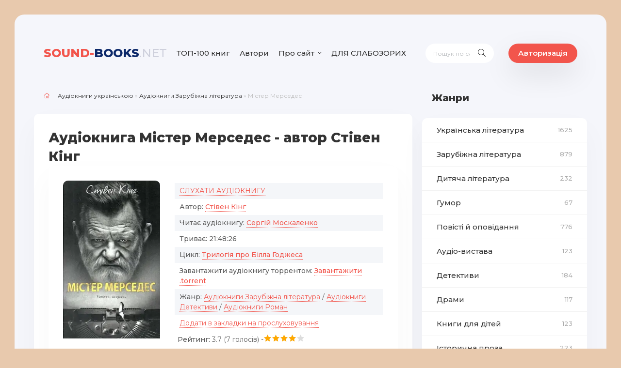

--- FILE ---
content_type: text/html; charset=utf-8
request_url: https://sound-books.net/zarubizhna-literatura/1762-mister-mersedes.html
body_size: 15925
content:
<!DOCTYPE html>
<html lang="ua">
<head>
    <title>Аудіокнига Містер Мерседес - Стівен Кінг 🎶слухати онлайн українською</title>
<meta charset="utf-8">
<meta name="description" content="Слухати або скачати аудіокнигу🎶 - Містер Мерседес безкоштовно і без реєстрації. Автор: Стівен Кінг. Читає: Сергій Москаленко. Триває: 21:48:26. Аудіокниги Українською від Sound-Books.">
<meta name="keywords" content="Нерозгадані, листа, високі, занадто, Ставки, роботи, повернувся, початок, тільки, наступного, жертв, більше, обіцяє, вбивці, таємничого, самого, отримав, злочинні, зловити, спогади">
<meta name="generator" content="DataLife Engine (https://dle-news.ru)">
<meta name="robots" content="index,follow">
<meta name="news_keywords" content="Стівен Кінг, Сергій Москаленко">
<link rel="canonical" href="https://sound-books.net/zarubizhna-literatura/1762-mister-mersedes.html">
<link rel="alternate" type="application/rss+xml" title="Аудіокниги Українською онлайн від Sound-Books.net RSS" href="https://sound-books.net/rss.xml">
<link rel="preconnect" href="https://sound-books.net/" fetchpriority="high">
<meta property="twitter:title" content="Аудіокнига Містер Мерседес - Стівен Кінг 🎶слухати онлайн українською">
<meta property="twitter:url" content="https://sound-books.net/zarubizhna-literatura/1762-mister-mersedes.html">
<meta property="twitter:card" content="summary_large_image">
<meta property="twitter:image" content="https://sound-books.net/uploads/posts/2022-09/1658040250_mersedes.webp">
<meta property="twitter:description" content="Нерозгадані злочинні спогади переслідують колишнього поліцейського Білла Гочеса. Він мав зловити злочинця, який навмисно вбив і покалічив десятки людей на викраденому «Мерседесі», але... Одного разу Білл отримав листа від того самого таємничого вбивці. Він обіцяє більше жертв наступного разу! Це">
<meta property="og:type" content="article">
<meta property="og:site_name" content="Аудіокниги Українською онлайн від Sound-Books.net">
<meta property="og:title" content="Аудіокнига Містер Мерседес - Стівен Кінг 🎶слухати онлайн українською">
<meta property="og:url" content="https://sound-books.net/zarubizhna-literatura/1762-mister-mersedes.html">
<meta property="og:image" content="https://sound-books.net/uploads/posts/2022-09/1658040250_mersedes.webp">
<meta property="og:description" content="Нерозгадані злочинні спогади переслідують колишнього поліцейського Білла Гочеса. Він мав зловити злочинця, який навмисно вбив і покалічив десятки людей на викраденому «Мерседесі», але... Одного разу Білл отримав листа від того самого таємничого вбивці. Він обіцяє більше жертв наступного разу! Це">

<!-- Google tag (gtag.js) -->
<script async src="https://www.googletagmanager.com/gtag/js?id=G-XQXLYJC4KW"></script>
<script>
  window.dataLayer = window.dataLayer || [];
  function gtag(){dataLayer.push(arguments);}
  gtag('js', new Date());

  gtag('config', 'G-XQXLYJC4KW');
</script>

 
	<meta name="viewport" content="width=device-width, initial-scale=1.0" />

<link  rel="icon" type="image/x-icon" href="/templates/news/images/favicon.png" />
<link  rel="shortcut icon" type="image/x-icon" href="/templates/news/images/favicon.png" />
	
    <link rel="stylesheet" type="text/css" href="/engine/classes/min/index.php?f=/templates/news/css/engine.css,/templates/news/css/styles.css" />
	<meta name="theme-color" content="#111">
	<link href="https://fonts.googleapis.com/css?family=Montserrat:400,500,600,800&display=swap&subset=cyrillic" rel="stylesheet">  
  
    
    </head>
  <body>

	<div class="wrap">
		<div class="wrap-main wrap-center">
			<header class="header fx-row fx-middle">
				<a href="/" class="logo nowrap"><span>Sound-</span>Books<span class="logo-domain">.net</span></a>
				<ul class="header-menu fx-row fx-start to-mob">
                    <li><a href="/top-100-audioknyg-nashogu-saitu.html">ТОП-100 книг</a></li>
                    <li><a href="/avtory.html">Автори</a></li>
                    <li class="submenu">
						<a href="#">Про сайт</a>
						<ul class="hidden-menu clearfix anim">
							<li><a href="/pro-proekt.html">Про нас</a></li>
							<li><a href="/?do=feedback">Написати нам</a></li>
                    <li><a href="/polityka-konfindeciinosti.html">Політика конфіндеційності</a></li>
						</ul>
					</li>
                    <li><a href="/index.php?action_skin_change=yes&skin_name=special" rel="nofollow">ДЛЯ СЛАБОЗОРИХ</a></li>

				</ul>
				<div class="search-wrap fx-1">
					<form id="quicksearch" method="post">
						<input type="hidden" name="do" value="search" />
						<input type="hidden" name="subaction" value="search" />
						<div class="search-box">
							<input id="story" name="story" placeholder="Пошук по сайту..." type="text" />
							<button type="submit" class="search-btn"><span class="fal fa-search"></span></button>
						</div>
					</form>
				</div>

				<div class="header-btn btn js-login">Авторизація</div>
				
				<div class="btn-menu hidden"><span class="fal fa-bars"></span></div>

			</header>
            
<!--              
                    <style>        @media screen and (min-width: 600px) {
      .reklama {display:none;margin-bottom:10px;margin-top:10px;}
      }    
            
            @media screen and (max-width: 600px) {
      .reklama1 {display:none;margin-bottom:10px;margin-top:10px;}
      }    
                       
            </style>  
 -->             
			<div class="cols fx-row">
				<main class="main fx-1">
					
					
					
					
                    
                    
                    
                    
                    <div class="speedbar nowrap"><span class="fal fa-home"></span><a href="https://sound-books.net/">Аудіокниги українською</a> » <a href="https://sound-books.net/zarubizhna-literatura/">Аудіокниги Зарубіжна література</a> » Містер Мерседес</div>
<!--                     
                    
              <center><a target="_blank" class="reklama1" href="https://donatello.to/soundbooks/" rel="nofollow"><img src="/uploads/public_files/2022-12/1671187862_donat1.webp"/></a>
                            </center>
                
                <center> <a target="_blank" class="reklama" href="https://donatello.to/soundbooks/" rel="nofollow"><img src="/uploads/public_files/2022-12/donat2.webp"/></a>
                </center>

 -->
					<script type="application/ld+json">
        {
        "@context": "http://schema.org",
        "@type": "WebPage",
        "breadcrumb": "Головна - Аудіокниги Зарубіжна література / Аудіокниги Детективи / Аудіокниги Роман - Стівен Кінг - Містер Мерседес",
        "mainEntity":{
        "@type": "Book",
        "author": "Стівен Кінг",
        "bookFormat": "http://schema.org/EBook",
        "datePublished": "15-09-2022, 10:33",
        "image": "https://sound-books.net/uploads/posts/2022-09/1658040250_mersedes.webp",
        "name": "Містер Мерседес",
        "description": "Нерозгадані злочинні спогади переслідують колишнього поліцейського Білла Гочеса. Він мав зловити злочинця, який навмисно вбив і покалічив десятки людей на викраденому «Мерседесі», але... Одного разу Білл отримав листа від того самого таємничого вбивці. Він обіцяє більше жертв наступного разу! Це тільки початок... Білл повернувся до роботи. Ставки занадто високі в цій смертельній грі..."                               
        }
        }
    </script>
<script type="application/ld+json">
        {
        "@context": "http://schema.org",        
        "@type": "Book",
        "author": "Стівен Кінг",
        "bookFormat": "http://schema.org/EBook",
        "datePublished": "15-09-2022, 10:33",
        "image": "https://sound-books.net/uploads/posts/2022-09/1658040250_mersedes.webp",
        "name": "Містер Мерседес",
        "description": "Нерозгадані злочинні спогади переслідують колишнього поліцейського Білла Гочеса. Він мав зловити злочинця, який навмисно вбив і покалічив десятки людей на викраденому «Мерседесі», але... Одного разу Білл отримав листа від того самого таємничого вбивці. Він обіцяє більше жертв наступного разу! Це тільки початок... Білл повернувся до роботи. Ставки занадто високі в цій смертельній грі..."
        }
    </script>

<div itemscope itemtype="http://schema.org/Product">

<article class="article">

	<div class="fmain sect-bg">

		<div class="fheader ignore-select">
			<h1 style="margin-bottom: 0px!important;">Аудіокнига Містер Мерседес - автор Стівен Кінг</h1>
			
            <div class="short-item" style="margin: 0px!important;">
	<div class="short-cols fx-row">
		<div class="short-img img-fit">
            
              
            
            <img src="/uploads/posts/2022-09/1658040250_mersedes.webp" alt="Містер Мерседес">
          
        
        </div>
    
		<div class="short-desc fx-1">
			<div class="short-text">
                
      <style>       
.ak-list {margin: 5px 0 6px 0;}
.ak-list li:nth-child(2n+1) {background-color: #f4f6f9;}
.ak-list li {line-height: 1.5; padding: 6px 10px 6px 10px; position: relative;}
.ak-list li > span:first-child {color: #939393; position: absolute; left: 35px; top: 6px; display: inline-block;}
.ak-list a {color: #f2554c; border-bottom: 1px dotted #f2554c;}
.ak-list a:hover {border-bottom-color: transparent;}
                </style>
                
              
<ul class="ak-list">
    
    <li>    <a href="#sluhay">СЛУХАТИ АУДІОКНИГУ</a>
			</li>
     <li><b>Автор:</b> <strong title="Переглянути всі книги цього автора"><a href="https://sound-books.net/xfsearch/avtor/%D1%81%D1%82%D1%96%D0%B2%D0%B5%D0%BD%20%D0%BA%D1%96%D0%BD%D0%B3/">Стівен Кінг</a></strong></li>
<li><b>Читає аудіокнигу:</b> <strong title="Переглянути всі книги цього читача"><a href="https://sound-books.net/xfsearch/chitaet/%D1%81%D0%B5%D1%80%D0%B3%D1%96%D0%B9%20%D0%BC%D0%BE%D1%81%D0%BA%D0%B0%D0%BB%D0%B5%D0%BD%D0%BA%D0%BE/">Сергій Москаленко</a></strong></li>
<li><b>Триває:</b> <strong>21:48:26</strong></li>
<li><b>Цикл:</b> <strong title="Переглянути всі книги цього циклу"><a href="https://sound-books.net/xfsearch/cikl/%D1%82%D1%80%D0%B8%D0%BB%D0%BE%D0%B3%D1%96%D1%8F%20%D0%BF%D1%80%D0%BE%20%D0%B1%D1%96%D0%BB%D0%BB%D0%B0%20%D0%B3%D0%BE%D0%B4%D0%B6%D0%B5%D1%81%D0%B0/">Трилогія про Білла Годжеса</a></strong></li>
<li><b>Завантажити аудіокнигу торрентом:</b> <strong title="Завантажити торрент аудіокниги Містер Мерседес"><a href="https://archive.org/download/1_20230109_20230109_1815/1_20230109_20230109_1815_archive.torrent">Завантажити .torrent</a></strong></li>    
<li><b>Жанр:</b> <a href="https://sound-books.net/zarubizhna-literatura/">Аудіокниги Зарубіжна література</a> / <a href="https://sound-books.net/detektyvy/">Аудіокниги Детективи</a> / <a href="https://sound-books.net/roman/">Аудіокниги Роман</a></li>

   <li>    <a href="#" class="js-login">Додати в закладки на прослуховування</a>
			</li>
    
                    </ul>
<ul style="padding: 0px 6px 0px 6px;padding-bottom:20px;">   
      <li>   
     <div style="float:left;"><b>Рейтинг:</b>  3.7 (<span data-vote-num-id="1762">7</span> голосів) -   </div> 
           <div style="float:left;"><div data-ratig-layer-id='1762'>
	<div class="rating">
		<ul class="unit-rating">
		<li class="current-rating" style="width:80%;">80</li>
		<li><a href="#" title="Погано" class="r1-unit" onclick="doRate('1', '1762'); return false;">1</a></li>
		<li><a href="#" title="Задовільно" class="r2-unit" onclick="doRate('2', '1762'); return false;">2</a></li>
		<li><a href="#" title="Середньо" class="r3-unit" onclick="doRate('3', '1762'); return false;">3</a></li>
		<li><a href="#" title="Добре" class="r4-unit" onclick="doRate('4', '1762'); return false;">4</a></li>
		<li><a href="#" title="Відмінно" class="r5-unit" onclick="doRate('5', '1762'); return false;">5</a></li>
		</ul>
	</div>
</div></div> 
     </li>    
      
</ul>  
                
            
               
    <ul class="social-icons">
        <li>Поділитися:</li>        
<li><a class="social-icon-fb" href="https://www.facebook.com/sharer/sharer.php?u=https://sound-books.net/zarubizhna-literatura/1762-mister-mersedes.html" target="_blank" rel="noopener, nofollow"></a></li>
<li><a class="social-icon-telegram" href="https://t.me/share/url?url=https://sound-books.net/zarubizhna-literatura/1762-mister-mersedes.html&text=Містер Мерседес" target="_blank" rel="noopener, nofollow"></a></li>
        </ul>                
                            
            </div>
             
		</div>
	</div>
         
            
         <center>Ви зайшли щоб прослухати <strong>аудіокнигу Містер Мерседес!</strong> від  автора <b>Стівен Кінг</b>, читає її - <b>Сергій Москаленко</b></center>

            
            </div>
    <style>
.addd {
    margin: 20px 0 10px 0;
    background: #aa0f0f;
    border-radius: 10px;
    text-align: center;
    padding: 10px;
    color: #ffffff;
    font-size: 16px;
    font-weight: 600;
    text-decoration:none;
    display: inline-block;
}            
        .addd > a {color:white; text-decoration:none;} 
        .addd a:hover {color:white;text-decoration:none;}
              
            </style>   
            <div class="fdesc full-text video-box clearfix">
         
            <center><a href="https://sound-books.net/yak-zavantazhyty-audioknygu-na-sound-booksnet.html" target="_blank"><div class="addd">Інструкція, як завантажити аудіокнигу</div></a></center>
                
  <style>        @media screen and (min-width: 600px) {
      .reklama {display:none;}
      }    </style>


                
                <h2 id="sluhay">Плеєр для прослуховування аудіокниги Містер Мерседес:</h2>

                            <script src="//sound-books.net/engine/modules/playerjs/playerjs7.js" type="text/javascript"></script>
                <div id="player"></div>
                <script>
   var player = new Playerjs({id:"player", file:"https://sound-books.net/uploads/public_files/2023-01/2512-kyng-styven-myster-mersedes.m3u"});
</script>
             
       <br>
                <center>Сподобалась аудіокнига? Не будь пасивним, прокоментуй і залиш відгук!</center>
<!--                  
                 <center> <a target="_blank" class="reklama" href="https://donatello.to/soundbooks/" rel="nofollow"><img src="/uploads/public_files/2022-12/donat2.webp"/></a>
                </center>
 -->               
                <h2>Опис аудіокниги Містер Мерседес:</h2>
                
                <p>Нерозгадані злочинні спогади переслідують колишнього поліцейського Білла Гочеса. Він мав зловити злочинця, який навмисно вбив і покалічив десятки людей на викраденому «Мерседесі», але... Одного разу Білл отримав листа від того самого таємничого вбивці. Він обіцяє більше жертв наступного разу! Це тільки початок... Білл повернувся до роботи. Ставки занадто високі в цій смертельній грі...</p>
     <br>
                
                
   <center> <div class="ak-meta">
			<div class="ak-compl"></div>
		</div>    
              <center><a href="javascript:AddComplaint('1762', 'news')"><div class="addd">АГОВ! АУДІОКНИГА НЕ ПРАЦЮЄ!</div></a></center>     
                
            
            </div>

		<div class="short-tags nowrap ignore-select"><span class="fal fa-tag"></span><a href="https://sound-books.net/tags/%D1%81%D1%82%D1%96%D0%B2%D0%B5%D0%BD%20%D0%BA%D1%96%D0%BD%D0%B3/">Стівен Кінг</a>, <a href="https://sound-books.net/tags/%D1%81%D0%B5%D1%80%D0%B3%D1%96%D0%B9%20%D0%BC%D0%BE%D1%81%D0%BA%D0%B0%D0%BB%D0%B5%D0%BD%D0%BA%D0%BE/">Сергій Москаленко</a></div>



   
         

	</div>
	
	<!-- END FMAIN -->
	
	<div class="fcomms" id="full-comms">
		<form  method="post" name="dle-comments-form" id="dle-comments-form" ><!--noindex-->
<div class="add-comms sect-bg" id="add-comms">
	
	<div class="ac-inputs fx-row">
		<input type="text" maxlength="35" name="name" id="name" placeholder="Ім'я" />
		<input type="text" maxlength="35" name="mail" id="mail" placeholder="Ваш e-mail" />
	</div>
	
	<div class="ac-textarea"><div class="bb-editor"><textarea name="comments" id="comments" cols="70" rows="10"></textarea></div></div>
			
	
	<div class="ac-protect">
		
		
		<div class="form-item clearfix imp">
			<label>Введіть код з малюнка:</label>
			<div class="form-secur">
				<input type="text" name="sec_code" id="sec_code" placeholder="Впишіть код із зображення" maxlength="45" required /><a onclick="reload(); return false;" title="Натисніть на зображення, щоб оновити код, якщо він нерозбірливий" href="#"><span id="dle-captcha"><img src="/engine/modules/antibot/antibot.php" alt="Натисніть на зображення, щоб оновити код, якщо він нерозбірливий" width="160" height="80"></span></a>
			</div>
		</div>
		
	
	</div>
	
    <br>
	
	<div class="ac-submit">
		<button name="submit" type="submit">Додати відгук</button>
	</div>
	
</div>
<!--/noindex-->
		<input type="hidden" name="subaction" value="addcomment">
		<input type="hidden" name="post_id" id="post_id" value="1762"><input type="hidden" name="user_hash" value="5028beede5bd626f1c097523581c460435ee52c2"></form>
		<form method="post" name="dlemasscomments" id="dlemasscomments"><div id="dle-comments-list">
<div id="comment"></div><ol class="comments-tree-list"><li id="comments-tree-item-160" class="comments-tree-item" ><div id='comment-id-160'>

<div class="comm-item js-comm">
	<div class="comm-avatar img-box img-fit js-avatar"><img src="/templates/news/dleimages/noavatar.png" alt="Pavl"></div>
	<div class="comm-right fx-1">
		<div class="comm-one nowrap">
			<span class="comm-author js-author"><a onclick="ShowProfile('Pavl', 'https://sound-books.net/user/Pavl/', '0'); return false;" href="https://sound-books.net/user/Pavl/">Pavl</a></span>
			
			<span>7 вересня 2023 16:32</span>
		</div>
		<div class="comm-two clearfix full-text">
			<div id='comm-id-160'><p>Книга чудова 9/10.</p>
<p>Озвучена теж прекрасно.</p>
<p>Дякую.</p></div>
		</div>
		<div class="comm-three fx-row fx-middle">
			<div class="comm-three-left">
				
				<a onclick="dle_reply('160', '0', '0'); return false;" href="#">Відповісти</a>
               
			</div>
		</div>
	</div>
</div></div></li><li id="comments-tree-item-256" class="comments-tree-item" ><div id='comment-id-256'>

<div class="comm-item js-comm">
	<div class="comm-avatar img-box img-fit js-avatar"><img src="/templates/news/dleimages/noavatar.png" alt="Тарас"></div>
	<div class="comm-right fx-1">
		<div class="comm-one nowrap">
			<span class="comm-author js-author"><a href="/cdn-cgi/l/email-protection#b1e5d0c3d0c2c8c5f1d6dcd0d8dd9fd2dedc">Тарас</a></span>
			
			<span>7 липня 2025 07:50</span>
		</div>
		<div class="comm-two clearfix full-text">
			<div id='comm-id-256'>Супер приємний голос диктора, чудовий переклад! Сюжет захоплюючий, цікавий. Кожна сцена описана в деталях, і це дає можливість пірнути в атмосферу дійства. Раджу до прослуховування</div>
		</div>
		<div class="comm-three fx-row fx-middle">
			<div class="comm-three-left">
				
				<a onclick="dle_reply('256', '0', '0'); return false;" href="#">Відповісти</a>
               
			</div>
		</div>
	</div>
</div></div></li><li id="comments-tree-item-297" class="comments-tree-item" ><div id='comment-id-297'>

<div class="comm-item js-comm">
	<div class="comm-avatar img-box img-fit js-avatar"><img src="/templates/news/dleimages/noavatar.png" alt="Гість Наталія"></div>
	<div class="comm-right fx-1">
		<div class="comm-one nowrap">
			<span class="comm-author js-author">Гість Наталія</span>
			
			<span>16 жовтня 2025 22:58</span>
		</div>
		<div class="comm-two clearfix full-text">
			<div id='comm-id-297'>Дякую! Суцільне задоволення від читання пана Сергія Москаленка! Довго вибирала, що послухати, знайшла цю книгу (хоч до Кінга не дуже...), почула цей голос і залипла надовго. Кращого читання не знаю! І переклад солов&#039;їною супер! Після прослуховування моя українська значно збагатилася! 😽</div>
		</div>
		<div class="comm-three fx-row fx-middle">
			<div class="comm-three-left">
				
				<a onclick="dle_reply('297', '0', '0'); return false;" href="#">Відповісти</a>
               
			</div>
		</div>
	</div>
</div></div></li></ol>
<div id="dle-ajax-comments"></div>
</div></form>

		<!--dlenavigationcomments-->
	</div>

	<div class="sect sect-popular sect-related ignore-select">
		<div class="sect-header fx-row fx-middle">
			<div class="sect-title fx-1 nowrap"><span class="fal fa-puzzle-piece"></span>Слухайте також:</div>
		</div>
		<div class="sect-content owl-carousel" id="owl-popular">
			<div class="tile-item">
	<a class="tile-img img-fit" href="https://sound-books.net/zarubizhna-literatura/1852-shcho-vpalo-te-propalo.html">
		<div class="tile-desc">
			<div class="tile-title">Що впало, те пропало</div>
		</div>
		<img src="/uploads/posts/2022-09/1662377194_vpalo-te-propalo.webp" alt="Що впало, те пропало">
	</a>
</div><div class="tile-item">
	<a class="tile-img img-fit" href="https://sound-books.net/biografii-pysmennykiv/1319-vasyl-stus.html">
		<div class="tile-desc">
			<div class="tile-title">Василь Стус</div>
		</div>
		<img src="/uploads/posts/2022-07/220000_stus-_vilxne_radio_960x380_0.webp" alt="Василь Стус">
	</a>
</div><div class="tile-item">
	<a class="tile-img img-fit" href="https://sound-books.net/ukrainska-literatura/211-vybrani-tvory-poezii-poemy.html">
		<div class="tile-desc">
			<div class="tile-title">Вибранi твори. Поезiї. Поеми</div>
		</div>
		<img src="/uploads/posts/2022-04/1587222266_lesya.jpg" alt="Вибранi твори. Поезiї. Поеми">
	</a>
</div><div class="tile-item">
	<a class="tile-img img-fit" href="https://sound-books.net/zarubizhna-literatura/1548-nich-u-samotnomu-zhovtni.html">
		<div class="tile-desc">
			<div class="tile-title">Ніч у самотньому жовтні</div>
		</div>
		<img src="/uploads/posts/2022-08/1638908043_u-samotnomu-zhovtny.webp" alt="Ніч у самотньому жовтні">
	</a>
</div><div class="tile-item">
	<a class="tile-img img-fit" href="https://sound-books.net/ukrainska-literatura/1192-pocilunok-slymaka.html">
		<div class="tile-desc">
			<div class="tile-title">Поцілунок Слимака</div>
		</div>
		<img src="/uploads/posts/2022-07/1625172614_slimaka.webp" alt="Поцілунок Слимака">
	</a>
</div><div class="tile-item">
	<a class="tile-img img-fit" href="https://sound-books.net/ukrainska-literatura/1158-svou-ukrainu-lubit.html">
		<div class="tile-desc">
			<div class="tile-title">Свою Україну любiть...</div>
		</div>
		<img src="/uploads/posts/2022-07/1625838954_petro-svoyu-ukrayinu-lyubit.webp" alt="Свою Україну любiть...">
	</a>
</div><div class="tile-item">
	<a class="tile-img img-fit" href="https://sound-books.net/ukrainska-literatura/263-i-zaraz-i-zavzhdy.html">
		<div class="tile-desc">
			<div class="tile-title">І зараз, і завжди</div>
		</div>
		<img src="/uploads/posts/2022-05/1598078848_i-zaraz-zavzhdi.jpg" alt="І зараз, і завжди">
	</a>
</div><div class="tile-item">
	<a class="tile-img img-fit" href="https://sound-books.net/ukrainska-literatura/1162-kokhanka-z-ploshchi-rynok.html">
		<div class="tile-desc">
			<div class="tile-title">Коханка з Площі Ринок</div>
		</div>
		<img src="/uploads/posts/2022-07/1625141275_z-ploschy-rinok.webp" alt="Коханка з Площі Ринок">
	</a>
</div>
		</div>
	</div>


</article>
    <meta itemprop="name" content="Містер Мерседес" />

	<div itemprop="aggregateRating" itemscope="" itemtype="http://schema.org/AggregateRating">
	
		<meta itemprop="bestRating" content="5" />
		<meta itemprop="ratingValue" content="3.7" />
		<meta itemprop="ratingCount" content="<span data-vote-num-id="1762">7</span>" />
        <meta itemprop="worstRating" content="0">
        <link itemprop="image" content="https://sound-books.net/uploads/posts/2022-09/1658040250_mersedes.webp" />
	</div>
	
</div>
                    <br>
                    
					
					
				</main>

				<!-- END MAIN -->

				<aside class="sidebar">
                    <div class="side-bt">Жанри</div>
					<ul class="side-box side-nav to-mob">

                          <li><a href="/ukrainska-literatura/">Українська література <span>1625</span></a></li>
                            <li><a href="/zarubizhna-literatura/">Зарубіжна література <span>879</span></a></li>
                            <li><a href="/dytiacha-literatura/">Дитяча література <span>232</span></a></li>
                            <li><a href="/gumor/">Гумор <span>67</span></a></li>
							<li><a href="/povisti-i-opovidannia/">Повісті й оповідання <span>776</span></a></li>
						    <li><a href="/audio-vystava/">Аудіо-вистава <span>123</span></a></li>
                            <li><a href="/detektyvy/">Детективи <span>184</span></a></li>
                            <li><a href="/dramy/">Драми <span>117</span></a></li>
                            <li><a href="/knygy-dlia-ditei/">Книги для дітей <span>123</span></a></li>
                            <li><a href="/istorychna-proza/">Історична проза <span>223</span></a></li>
                            <li><a href="/knygy-pro-biznes/">Книги про бізнес <span>3</span></a></li>
                            <li><a href="/biografii/">Біографії <span>27</span></a></li>
                            <li><a href="/knygy-pro-viinu/">Книги про війну <span>46</span></a></li>
                            <li><a href="/mistyka/">Містика <span>47</span></a></li>
                            <li><a href="/zhakhy/">Жахи <span>72</span></a></li>
                            <li><a href="/suchasna-proza/">Сучасна проза <span>225</span></a></li>
                            <li><a href="/prygody/">Пригоди <span>184</span></a></li>
                            <li><a href="/roman/">Роман <span>518</span></a></li>
                            <li><a href="/kazka/">Казка <span>225</span></a></li>
                            <li><a href="/virshovani-tvory/">Віршовані твори <span>203</span></a></li>
                            <li><a href="/fantastyka/">Фантастика <span>306</span></a></li>
                            <li><a href="/fentezi/">Фентезі <span>89</span></a></li>
                            <li><a href="/samorozvytok/">Саморозвиток <span>54</span></a></li>
                            <li><a href="/p039iesa/">П'єса <span>58</span></a></li>
                            <li><a href="/zno/">Твори по ЗНО<span>62</span></a></li>
                        <li><a href="/inshe/">Інше <span>110</span></a></li>
                        <li><a href="/reklama/">Реклама<span>48</span></a></li>   
					</ul>
                    
 <!--                    
                    
      <div class="side-box side-subscribe">
						<div class="side-bt"><span class="fal fa-envelope"></span>Цікаве</div>
						<div class="side-bc search-box">
							<div class="side-subscribe-caption">
                              <center> <a target="_blank" href="https://donatello.to/soundbooks/" rel="nofollow"><img src="/uploads/public_files/2022-12/donat2.webp"/></a>
                </center></div>
						</div>
					</div>   
                  
  -->                   
                    			<div class="side-box to-mob">
						<div class="side-bt">Видатні українські письменники</div>
						<div class="side-bc">
<a class="side-item fx-row fx-middle" href="/biografii-pysmennykiv/1314-taras-shevchenko.html">
<div class="side-item-img img-fit"><img data-src="/uploads/posts/2022-07/shevchenko.webp" alt="Тарас Шевченко"></div>
<div class="side-item-title fx-1 anim">Тарас Шевченко</div>
</a>
<a class="side-item fx-row fx-middle" href="/biografii-pysmennykiv/1315-grygorii-skovoroda.html">
<div class="side-item-img img-fit"><img data-src="/uploads/posts/2022-07/144328.webp" alt="Григорій Сковорода"></div>
<div class="side-item-title fx-1 anim">Григорій Сковорода</div>
</a>                 
<a class="side-item fx-row fx-middle" href="/biografii-pysmennykiv/1316-lina-kostenko.html">
<div class="side-item-img img-fit"><img data-src="/uploads/posts/2022-07/lina_kostenko.webp" alt="Ліна Костенко"></div>
<div class="side-item-title fx-1 anim">Ліна Костенко</div>
</a>     
                            <a class="side-item fx-row fx-middle" href="/biografii-pysmennykiv/1317-ivan-franko.html">
<div class="side-item-img img-fit"><img data-src="/uploads/posts/2022-07/ivan_yakovych_franko.webp" alt="Іван Франко"></div>
<div class="side-item-title fx-1 anim">Іван Франко</div>
</a>    
                            
              <a class="side-item fx-row fx-middle" href="/biografii-pysmennykiv/1318-pavlo-tychyna.html">
<div class="side-item-img img-fit"><img data-src="/uploads/posts/2022-07/_116611359_7460.webp" alt="Павло Тичина"></div>
<div class="side-item-title fx-1 anim">Павло Тичина</div>
</a>                
                           
                   <a class="side-item fx-row fx-middle" href="/biografii-pysmennykiv/1319-vasyl-stus.html">
<div class="side-item-img img-fit"><img data-src="/uploads/posts/2022-07/220000_stus-_vilxne_radio_960x380_0.webp" alt="Василь Стус"></div>
<div class="side-item-title fx-1 anim">Василь Стус</div>
</a>                      
                            
                 <a class="side-item fx-row fx-middle" href="/biografii-pysmennykiv/1320-lesia-ukrainka.html">
<div class="side-item-img img-fit"><img data-src="/uploads/posts/2022-07/lesya-ukrainka-u-zvichnomu-odyazi-1024x830.webp" alt="Леся Українка"></div>
<div class="side-item-title fx-1 anim">Леся Українка</div>
</a>                        
                        
						</div>
					</div>
                    
                    <div class="side-box to-mob">
						<div class="side-bt">Цитата письменника</div>
						<div class="side-bc">
                           <p style="text-align: justify;"><b><div class="informer">
<a href="https://tsytaty.com/44597-franklin-d-ruzvelt.html" target="_blank"><div class="quote">Єдиною межею наших завтрашніх звершень стануть наші сьогоднішні сумніви.</div><div class="ltitle nowrap">© Франклін Д. Рузвельт.</div></a>
</div><div class="informer">
<a href="https://tsytaty.com/44594-vinsent-van-gog.html" target="_blank"><div class="quote">Якщо ваш внутрішній голос каже, що ви не можете малювати – малюйте якомога більше, тоді цей голос затихне.</div><div class="ltitle nowrap">© Вінсент Ван Гог.</div></a>
</div><div class="informer">
<a href="https://tsytaty.com/44590-mariia-sklodovska-kuri.html" target="_blank"><div class="quote">Важливо вірити, що талант нам дається не просто так – і що за будь-яку ціну його потрібно для чогось використовувати.</div><div class="ltitle nowrap">© Марія Склодовська-Кюрі.</div></a>
</div></b></p> 
						</div>
					</div>
                    
					<div class="side-box to-mob">
						<div class="side-bt">Комментарі</div>
						<div class="side-bc">
							<div class="lcomm js-comm">
	<a class="ltitle nowrap" href="https://sound-books.net/zarubizhna-literatura/2457-khrest-iz-sapfiramy.html">Хрест із сапфірами</a>
	<div class="lmeta">
		<div class="lav img-box js-avatar"><img src="/templates/news/dleimages/noavatar.png" alt="Гість Юлія"/></div>
		<div class="lname js-author">Гість Юлія</div>
		<div class="ldate">21.01.26</div>
	</div>
	<div class="ltext">Цікава розв&#039;язка. Дякую за приємну озвучку.</div>
</div><div class="lcomm js-comm">
	<a class="ltitle nowrap" href="https://sound-books.net/zarubizhna-literatura/2526-vdalogo-poluvannia.html">Вдалого полювання</a>
	<div class="lmeta">
		<div class="lav img-box js-avatar"><img src="/templates/news/dleimages/noavatar.png" alt="Гість Юлія"/></div>
		<div class="lname js-author">Гість Юлія</div>
		<div class="ldate">18.01.26</div>
	</div>
	<div class="ltext">Супер, дякую.</div>
</div><div class="lcomm js-comm">
	<a class="ltitle nowrap" href="https://sound-books.net/zarubizhna-literatura/1732-taiemnycia-krainy-sunyc.html">Таємниця країни суниць</a>
	<div class="lmeta">
		<div class="lav img-box js-avatar"><img src="/templates/news/dleimages/noavatar.png" alt="м.н."/></div>
		<div class="lname js-author">м.н.</div>
		<div class="ldate">14.01.26</div>
	</div>
	<div class="ltext">cool 67695225 +: гумор -:123459 хв 5945с</div>
</div><div class="lcomm js-comm">
	<a class="ltitle nowrap" href="https://sound-books.net/zarubizhna-literatura/1732-taiemnycia-krainy-sunyc.html">Таємниця країни суниць</a>
	<div class="lmeta">
		<div class="lav img-box js-avatar"><img src="/templates/news/dleimages/noavatar.png" alt="М. Н."/></div>
		<div class="lname js-author">М. Н.</div>
		<div class="ldate">11.01.26</div>
	</div>
	<div class="ltext">а також розділи дуже короткі... там по 123459 хв або 59,4с тож вимагаю щоб їх зробили довшими  Слава Україні! Героям слава  супер</div>
</div><div class="lcomm js-comm">
	<a class="ltitle nowrap" href="https://sound-books.net/zarubizhna-literatura/1732-taiemnycia-krainy-sunyc.html">Таємниця країни суниць</a>
	<div class="lmeta">
		<div class="lav img-box js-avatar"><img src="/templates/news/dleimages/noavatar.png" alt="м. н."/></div>
		<div class="lname js-author">м. н.</div>
		<div class="ldate">10.01.26</div>
	</div>
	<div class="ltext">крута, дуже крута книга! Але читач час від часу збивається...  А чому сонячний заєць не сказав що стане яйцем райцем? І що таке</div>
</div><div class="lcomm js-comm">
	<a class="ltitle nowrap" href="https://sound-books.net/zarubizhna-literatura/1099-duna.html">Дюна</a>
	<div class="lmeta">
		<div class="lav img-box js-avatar"><img src="/templates/news/dleimages/noavatar.png" alt="Іван"/></div>
		<div class="lname js-author">Іван</div>
		<div class="ldate">09.01.26</div>
	</div>
	<div class="ltext">Де друга половина книги?  Хто шукає продовження, то 23 та подальші розділи в аудіозаписі &quot;Муад&#039;Діб&quot;</div>
</div><div class="lcomm js-comm">
	<a class="ltitle nowrap" href="https://sound-books.net/zarubizhna-literatura/2293-garri-potter-i-filosofskyi-kamin.html">Гаррі Поттер і Філософський камінь</a>
	<div class="lmeta">
		<div class="lav img-box js-avatar"><img src="/templates/news/dleimages/noavatar.png" alt="Yarik"/></div>
		<div class="lname js-author">Yarik</div>
		<div class="ldate">09.01.26</div>
	</div>
	<div class="ltext">Чудова озвучка, постійно ходжу та слухаю Гаррі Поттера. Дуже Вам дякую за те, що читаєте з інтонацією!</div>
</div><div class="lcomm js-comm">
	<a class="ltitle nowrap" href="https://sound-books.net/zarubizhna-literatura/2804-peppi-dovgapanchokha.html">Пеппі Довгапанчоха</a>
	<div class="lmeta">
		<div class="lav img-box js-avatar"><img src="/templates/news/dleimages/noavatar.png" alt="Гість Світлана"/></div>
		<div class="lname js-author">Гість Світлана</div>
		<div class="ldate">08.01.26</div>
	</div>
	<div class="ltext">Це не просто аудіокнига, це радіоспектакль! Пані Ольга Гапа просто чарівниця! Дякую!</div>
</div><div class="lcomm js-comm">
	<a class="ltitle nowrap" href="https://sound-books.net/ukrainska-literatura/1051-zhorstoke-nebo.html">Жорстоке небо</a>
	<div class="lmeta">
		<div class="lav img-box js-avatar"><img src="/templates/news/dleimages/noavatar.png" alt="Qek"/></div>
		<div class="lname js-author">Qek</div>
		<div class="ldate">07.01.26</div>
	</div>
	<div class="ltext">20 хвилин описувати як захарович просипається з аритмією у серці а потім як він блює. Це якесь набвіжене графоманство.</div>
</div><div class="lcomm js-comm">
	<a class="ltitle nowrap" href="https://sound-books.net/zarubizhna-literatura/120-kinec-vichnosti.html">Кінець вічності</a>
	<div class="lmeta">
		<div class="lav img-box js-avatar"><img src="/templates/news/dleimages/noavatar.png" alt="Гість Володимир"/></div>
		<div class="lname js-author">Гість Володимир</div>
		<div class="ldate">07.01.26</div>
	</div>
	<div class="ltext">Люблю Азімова, довго ігнорував цю книгу бо не подобався опис книги, але несподівано виявилося непогано. Якщо подолаєте початок -</div>
</div><div class="lcomm js-comm">
	<a class="ltitle nowrap" href="https://sound-books.net/ukrainska-literatura/1084-argonavty-vsesvitu.html">Аргонавти Всесвіту</a>
	<div class="lmeta">
		<div class="lav img-box js-avatar"><img src="/templates/news/dleimages/noavatar.png" alt="Микола Цвик"/></div>
		<div class="lname js-author">Микола Цвик</div>
		<div class="ldate">07.01.26</div>
	</div>
	<div class="ltext">Дякую. Все чудово!</div>
</div><div class="lcomm js-comm">
	<a class="ltitle nowrap" href="https://sound-books.net/zarubizhna-literatura/2293-garri-potter-i-filosofskyi-kamin.html">Гаррі Поттер і Філософський камінь</a>
	<div class="lmeta">
		<div class="lav img-box js-avatar"><img src="/templates/news/dleimages/noavatar.png" alt="Germiona"/></div>
		<div class="lname js-author">Germiona</div>
		<div class="ldate">05.01.26</div>
	</div>
	<div class="ltext">Чудове аудіювання , слухати дуже цікаво!</div>
</div><div class="lcomm js-comm">
	<a class="ltitle nowrap" href="https://sound-books.net/zarubizhna-literatura/2612-451-gradus-za-farengeitom.html">451 градус за Фаренгейтом</a>
	<div class="lmeta">
		<div class="lav img-box js-avatar"><img src="/templates/news/dleimages/noavatar.png" alt="Віктор Борец"/></div>
		<div class="lname js-author">Віктор Борец</div>
		<div class="ldate">30.12.25</div>
	</div>
	<div class="ltext">Дякую за українську. Як приємно. І книга для мислячих</div>
</div><div class="lcomm js-comm">
	<a class="ltitle nowrap" href="https://sound-books.net/zarubizhna-literatura/2234-pro-myshei-i-ludei.html">Про мишей і людей</a>
	<div class="lmeta">
		<div class="lav img-box js-avatar"><img src="/templates/news/dleimages/noavatar.png" alt="Павло"/></div>
		<div class="lname js-author">Павло</div>
		<div class="ldate">27.12.25</div>
	</div>
	<div class="ltext">Неймовірна вистава!!!</div>
</div><div class="lcomm js-comm">
	<a class="ltitle nowrap" href="https://sound-books.net/zarubizhna-literatura/1254-vygnannia-do-pekla.html">Вигнання до пекла</a>
	<div class="lmeta">
		<div class="lav img-box js-avatar"><img src="/templates/news/dleimages/noavatar.png" alt="serhiiko"/></div>
		<div class="lname js-author">serhiiko</div>
		<div class="ldate">26.12.25</div>
	</div>
	<div class="ltext">Жахлива озвучка.</div>
</div><div class="lcomm js-comm">
	<a class="ltitle nowrap" href="https://sound-books.net/zarubizhna-literatura/2388-piatero-porosiat.html">П&#039;ятеро поросят</a>
	<div class="lmeta">
		<div class="lav img-box js-avatar"><img src="/templates/news/dleimages/noavatar.png" alt="Liza.Lioness"/></div>
		<div class="lname js-author">Liza.Lioness</div>
		<div class="ldate">24.12.25</div>
	</div>
	<div class="ltext">Цікава книга, дуже уважно треба слухати в самому кінці, як завжди у Агати Крісті))</div>
</div><div class="lcomm js-comm">
	<a class="ltitle nowrap" href="https://sound-books.net/ukrainska-literatura/911-sestry-richynski-knyga-1.html">Сестри Річинські. Книга 1</a>
	<div class="lmeta">
		<div class="lav img-box js-avatar"><img src="/templates/news/dleimages/noavatar.png" alt="Borislavka"/></div>
		<div class="lname js-author">Borislavka</div>
		<div class="ldate">21.12.25</div>
	</div>
	<div class="ltext">ФІлько а не ФільКО. Наголос на першому складі.</div>
</div><div class="lcomm js-comm">
	<a class="ltitle nowrap" href="https://sound-books.net/zarubizhna-literatura/1045-112263.html">11.22.63</a>
	<div class="lmeta">
		<div class="lav img-box js-avatar"><img src="/templates/news/dleimages/noavatar.png" alt="Юрій"/></div>
		<div class="lname js-author">Юрій</div>
		<div class="ldate">15.12.25</div>
	</div>
	<div class="ltext">Пане Євгене, завдяки Вам з головою занурюєшся в світ, збудований неперевершеним Стівеном Кінгом.   На мою думку, все співпало -</div>
</div><div class="lcomm js-comm">
	<a class="ltitle nowrap" href="https://sound-books.net/ukrainska-literatura/659-tygrolovy.html">Тигролови</a>
	<div class="lmeta">
		<div class="lav img-box js-avatar"><img src="/templates/news/dleimages/noavatar.png" alt="Гість Світлана"/></div>
		<div class="lname js-author">Гість Світлана</div>
		<div class="ldate">14.12.25</div>
	</div>
	<div class="ltext">Геніальний Іван Багряний і дивовижні його &quot;Тигролови&quot;! Неперевершеному Борисові Лободі уклінно дякую за таке щемне,</div>
</div><div class="lcomm js-comm">
	<a class="ltitle nowrap" href="https://sound-books.net/ukrainska-literatura/2582-iz-somogo-dna.html">Із сьомого дна</a>
	<div class="lmeta">
		<div class="lav img-box js-avatar"><img src="/templates/news/dleimages/noavatar.png" alt="gnom"/></div>
		<div class="lname js-author">gnom</div>
		<div class="ldate">12.12.25</div>
	</div>
	<div class="ltext">КНІГО 3/10 НО ОЗВІЧКА 10/10</div>
</div>
						</div>
					</div>

				</aside>

				<!-- END SIDEBAR -->

			</div>
			
			<!-- END COLS -->
			
			<footer class="footer">
Всі аудіокниги взяті з відкритих джерел в інтернеті, ми не знаємо чи порушуємо Ваші права. Якщо ми порушили ВАШІ права на книгу, ви можете зв'язатись з нами <a href="/?do=feedback">ТУТ</a> або на пошту: <a href="/cdn-cgi/l/email-protection#2f464149406f5c405a414b024d4040445c01414a5b"><span class="__cf_email__" data-cfemail="deb7b0b8b19eadb1abb0baf3bcb1b1b5adf0b0bbaa">[email&#160;protected]</span></a>. Ми поважаємо права авторів і видалим всі матеріали, які їх порушують. При копіюванні матеріалів нашого сайту, вказувати автора книги ОБОВ'ЯЗКОВО!
               <br> <br>
                
                
				<span class="clouds_xsmall"><a href="https://sound-books.net/tags/sergio/" title="Знайдено публікацій: 22">Sergio</a></span> <span class="clouds_xsmall"><a href="https://sound-books.net/tags/%D1%94%D0%B2%D0%B3%D0%B5%D0%BD%20%D0%BF%D0%B5%D1%80%D0%B5%D0%BF%D0%B5%D0%BB%D0%B8%D1%86%D1%8F/" title="Знайдено публікацій: 32">Євген Перепелиця</a></span> <span class="clouds_xsmall"><a href="https://sound-books.net/tags/%D1%96%D0%B2%D0%B0%D0%BD%20%D1%84%D1%80%D0%B0%D0%BD%D0%BA%D0%BE/" title="Знайдено публікацій: 25">Іван Франко</a></span> <span class="clouds_medium"><a href="https://sound-books.net/tags/%D1%96%D0%B3%D0%BE%D1%80%20%D0%BC%D1%83%D1%80%D0%B0%D1%88%D0%BA%D0%BE/" title="Знайдено публікацій: 71">Ігор Мурашко</a></span> <span class="clouds_xsmall"><a href="https://sound-books.net/tags/%D0%B0%D0%B3%D0%B0%D1%82%D0%B0%20%D0%BA%D1%80%D1%96%D1%81%D1%82%D1%96/" title="Знайдено публікацій: 22">Агата Крісті</a></span> <span class="clouds_xsmall"><a href="https://sound-books.net/tags/%D0%B0%D0%B9%D0%B7%D0%B5%D0%BA%20%D0%B0%D0%B7%D1%96%D0%BC%D0%BE%D0%B2/" title="Знайдено публікацій: 35">Айзек Азімов</a></span> <span class="clouds_xsmall"><a href="https://sound-books.net/tags/%D0%B0%D0%BD%D0%B4%D1%80%D1%96%D0%B9%20%D0%BF%D1%96%D1%81%D1%82%D1%83%D0%BD/" title="Знайдено публікацій: 32">Андрій Пістун</a></span> <span class="clouds_xsmall"><a href="https://sound-books.net/tags/%D0%B0%D1%80%D1%82%D1%83%D1%80%20%D0%BA%D0%BE%D0%BD%D0%B0%D0%BD%20%D0%B4%D0%BE%D0%B9%D0%BB/" title="Знайдено публікацій: 31">Артур Конан Дойл</a></span> <span class="clouds_large"><a href="https://sound-books.net/tags/%D0%B1%D0%BE%D1%80%D0%B8%D1%81%20%D0%BB%D0%BE%D0%B1%D0%BE%D0%B4%D0%B0/" title="Знайдено публікацій: 93">Борис Лобода</a></span> <span class="clouds_xsmall"><a href="https://sound-books.net/tags/%D0%B2%D0%B0%D1%81%D0%B8%D0%BB%D1%8C%20%D0%BC%D0%B0%D0%BD%D1%8C%D0%BA%D0%BE/" title="Знайдено публікацій: 39">Василь Манько</a></span> <span class="clouds_xsmall"><a href="https://sound-books.net/tags/%D0%B2%D1%96%D0%BA%D1%82%D0%BE%D1%80%20%D0%B4%D0%BE%D0%B1%D1%80%D1%8F%D0%BA/" title="Знайдено публікацій: 40">Віктор Добряк</a></span> <span class="clouds_medium"><a href="https://sound-books.net/tags/%D0%B3%D0%B0%D0%BB%D0%B8%D0%BD%D0%B0%20%D0%B4%D0%BE%D0%B2%D0%B3%D0%BE%D0%B7%D0%B2%D1%8F%D0%B3%D0%B0/" title="Знайдено публікацій: 69">Галина Довгозвяга</a></span> <span class="clouds_small"><a href="https://sound-books.net/tags/%D0%B3%D0%B0%D0%BB%D0%B8%D0%BD%D0%B0%20%D0%BA%D1%83%D1%82%D0%B0%D1%81%D0%B5%D0%B2%D0%B8%D1%87/" title="Знайдено публікацій: 42">Галина Кутасевич</a></span> <span class="clouds_xlarge"><a href="https://sound-books.net/tags/%D0%B3%D0%B0%D0%BB%D0%B8%D0%BD%D0%B0%20%D1%88%D1%83%D0%BC%D1%81%D1%8C%D0%BA%D0%B0/" title="Знайдено публікацій: 95">Галина Шумська</a></span> <span class="clouds_xsmall"><a href="https://sound-books.net/tags/%D0%BA%D0%BE%D0%BC%D0%BE%D1%80%D0%B0%20%D1%82%D0%B2%D0%BE%D1%80%D1%86%D1%8F/" title="Знайдено публікацій: 27">Комора Творця</a></span> <span class="clouds_xsmall"><a href="https://sound-books.net/tags/%D0%BA%D0%BE%D1%81%D1%82%D1%8F%D0%BD%D1%82%D0%B8%D0%BD%20%D1%81%D1%82%D0%B5%D0%BF%D0%B0%D0%BD%D0%BA%D0%BE%D0%B2/" title="Знайдено публікацій: 26">Костянтин Степанков</a></span> <span class="clouds_xsmall"><a href="https://sound-books.net/tags/%D0%BB%D0%B0%D1%80%D0%B8%D1%81%D0%B0%20%D1%83%D0%BB%D0%B0%D1%81%D0%BE%D0%B2%D1%81%D1%8C%D0%BA%D0%B0/" title="Знайдено публікацій: 25">Лариса Уласовська</a></span> <span class="clouds_large"><a href="https://sound-books.net/tags/%D0%BB%D0%B5%D1%81%D1%8C%20%D0%BF%D0%B5%D1%80%D0%B8%D1%81%D1%82%D0%B8%D0%B9/" title="Знайдено публікацій: 79">Лесь Перистий</a></span> <span class="clouds_xsmall"><a href="https://sound-books.net/tags/%D0%BB%D0%B5%D1%81%D1%8F%20%D1%83%D0%BA%D1%80%D0%B0%D1%97%D0%BD%D0%BA%D0%B0/" title="Знайдено публікацій: 27">Леся Українка</a></span> <span class="clouds_medium"><a href="https://sound-books.net/tags/%D0%BB%D1%96%D0%BB%D1%96%D1%8F%20%D0%BC%D0%B8%D1%80%D0%BE%D0%BD%D0%B5%D0%BD%D0%BA%D0%BE/" title="Знайдено публікацій: 76">Лілія Мироненко</a></span> <span class="clouds_xsmall"><a href="https://sound-books.net/tags/%D0%BC%D0%B0%D1%80%D0%BA%D0%BE%20%D0%B2%D0%BE%D0%B2%D1%87%D0%BE%D0%BA/" title="Знайдено публікацій: 26">Марко Вовчок</a></span> <span class="clouds_xsmall"><a href="https://sound-books.net/tags/%D0%BC%D0%B8%D0%BA%D0%BE%D0%BB%D0%B0%20%D0%BA%D0%BE%D0%B7%D1%96%D0%B9/" title="Знайдено публікацій: 39">Микола Козій</a></span> <span class="clouds_xsmall"><a href="https://sound-books.net/tags/%D0%BC%D0%B8%D1%85%D0%B0%D0%B9%D0%BB%D0%BE%20%D0%BA%D0%BE%D1%86%D1%8E%D0%B1%D0%B8%D0%BD%D1%81%D1%8C%D0%BA%D0%B8%D0%B9/" title="Знайдено публікацій: 24">Михайло Коцюбинський</a></span> <span class="clouds_small"><a href="https://sound-books.net/tags/%D0%BD%D0%B0%D0%B4%D1%96%D1%8F%20%D0%BA%D0%B0%D1%88%D0%BF%D0%B5%D1%80%D0%BE%D0%B2%D0%B5%D1%86%D1%8C%D0%BA%D0%B0/" title="Знайдено публікацій: 44">Надія Кашперовецька</a></span> <span class="clouds_xsmall"><a href="https://sound-books.net/tags/%D0%BE%D0%BB%D0%B5%D1%81%D1%8C%20%D0%B3%D0%BE%D0%BD%D1%87%D0%B0%D1%80/" title="Знайдено публікацій: 27">Олесь Гончар</a></span> <span class="clouds_xsmall"><a href="https://sound-books.net/tags/%D0%BE%D0%BB%D1%8C%D0%B3%D0%B0%20%D0%BB%D1%8F%D1%85/" title="Знайдено публікацій: 27">Ольга Лях</a></span> <span class="clouds_medium"><a href="https://sound-books.net/tags/%D0%BF%D0%B5%D1%82%D1%80%D0%BE%20%D0%BF%D0%B0%D0%BD%D1%87%D1%83%D0%BA/" title="Знайдено публікацій: 74">Петро Панчук</a></span> <span class="clouds_xsmall"><a href="https://sound-books.net/tags/%D1%80%D0%B5%D0%B9%20%D0%B1%D1%80%D0%B5%D0%B4%D0%B1%D0%B5%D1%80%D1%96/" title="Знайдено публікацій: 23">Рей Бредбері</a></span> <span class="clouds_small"><a href="https://sound-books.net/tags/%D1%80%D0%BE%D0%B1%D0%B5%D1%80%D1%82%20%D1%88%D0%B5%D0%BA%D0%BB%D1%96/" title="Знайдено публікацій: 43">Роберт Шеклі</a></span> <span class="clouds_large"><a href="https://sound-books.net/tags/%D1%80%D1%83%D1%81%D0%BB%D0%B0%D0%BD%20%D0%B0%D0%BB%D0%B5%D0%BA%D1%81%D1%96%D1%8E%D0%BA/" title="Знайдено публікацій: 78">Руслан Алексіюк</a></span> <span class="clouds_xsmall"><a href="https://sound-books.net/tags/%D1%81%D0%B2%D1%96%D1%82%D0%BB%D0%B0%D0%BD%D0%B0%20%D0%B3%D0%BE%D1%80%D0%BB%D0%BE%D0%B2%D0%B0/" title="Знайдено публікацій: 23">Світлана Горлова</a></span> <span class="clouds_xsmall"><a href="https://sound-books.net/tags/%D1%81%D0%B2%D1%96%D1%82%D0%BB%D0%B0%D0%BD%D0%B0%20%D0%B4%D0%BC%D0%B8%D1%82%D1%80%D0%B5%D0%BD%D0%BA%D0%BE/" title="Знайдено публікацій: 30">Світлана Дмитренко</a></span> <span class="clouds_xsmall"><a href="https://sound-books.net/tags/%D1%81%D0%B5%D1%80%D0%B3%D1%96%D0%B9%20%D0%BC%D0%BE%D1%81%D0%BA%D0%B0%D0%BB%D0%B5%D0%BD%D0%BA%D0%BE/" title="Знайдено публікацій: 29">Сергій Москаленко</a></span> <span class="clouds_xsmall"><a href="https://sound-books.net/tags/%D1%81%D1%82%D1%96%D0%B2%D0%B5%D0%BD%20%D0%BA%D1%96%D0%BD%D0%B3/" title="Знайдено публікацій: 38">Стівен Кінг</a></span> <span class="clouds_large"><a href="https://sound-books.net/tags/%D1%82%D0%B0%D1%80%D0%B0%D1%81%20%D1%88%D0%B5%D0%B2%D1%87%D0%B5%D0%BD%D0%BA%D0%BE/" title="Знайдено публікацій: 77">Тарас Шевченко</a></span> <span class="clouds_medium"><a href="https://sound-books.net/tags/%D1%82%D0%B0%D1%97%D1%81%D1%96%D1%8F%20%D0%B4%D1%80%D1%83%D0%B6%D0%B8%D0%BD%D0%BE%D0%B2%D0%B8%D1%87/" title="Знайдено публікацій: 71">Таїсія Дружинович</a></span> <span class="clouds_small"><a href="https://sound-books.net/tags/%D1%82%D0%B5%D1%82%D1%8F%D0%BD%D0%B0%20%D0%B4%D1%8E%D0%BF%D1%96%D0%BD%D0%B0/" title="Знайдено публікацій: 46">Тетяна Дюпіна</a></span> <span class="clouds_small"><a href="https://sound-books.net/tags/%D1%83%D0%BA%D1%80%D0%B0%D1%97%D0%BD%D1%81%D1%8C%D0%BA%D0%B0%20%D0%BD%D0%B0%D1%80%D0%BE%D0%B4%D0%BD%D0%B0%20%D0%BA%D0%B0%D0%B7%D0%BA%D0%B0/" title="Знайдено публікацій: 45">Українська народна казка</a></span> <span class="clouds_large"><a href="https://sound-books.net/tags/%D1%85%D0%B0%D1%80%D0%B0%D0%BA%D1%82%D0%B5%D1%80%D0%BD%D0%B8%D0%BA/" title="Знайдено публікацій: 79">Характерник</a></span> <span class="clouds_xsmall"><a href="https://sound-books.net/tags/%D1%8E%D1%80%D1%96%D0%B9%20%D1%81%D1%83%D1%88%D0%BA%D0%BE/" title="Знайдено публікацій: 27">Юрій Сушко</a></span><div class="tags_more"><a href="https://sound-books.net/tags/">Показати всі теґи</a></div>
				<div class="footer-conter">
</div>
  
                
			</footer>
			
			<!-- END FOOTER -->
			
		</div>

		<!-- END WRAP-MAIN -->

	</div>
	
	<!-- END WRAP -->

<!--noindex-->



<div class="login-box not-logged hidden">
	<div class="login-close"><span class="fal fa-times"></span></div>
	<form method="post">
		<div class="login-title title">Авторизація</div>
<div class="login-avatar"><span class="fal fa-user"></span></div>
<div class="login-input"><input type="text" name="login_name" id="login_name" placeholder="Ваш логін"/></div>
<div class="login-input"><input type="password" name="login_password" id="login_password" placeholder="Ваш пароль" /></div>
<div class="login-check">
<label for="login_not_save">
<input type="checkbox" name="login_not_save" id="login_not_save" value="1"/>
<span>Запам'ятати</span>
</label>
</div>
<div class="login-btn"><button onclick="submit();" type="submit" title="Вхід">Увійти на сайт</button></div>
<input name="login" type="hidden" id="login" value="submit" />
<div class="login-btm fx-row">
<a href="/?do=register" class="log-register">Реєстрація</a>
<a href="https://sound-books.net/index.php?do=lostpassword">Відновити пароль</a>
</div>
<div class="login-soc-title">Або увійти через</div>
		<div class="login-soc-btns">
			
			
			
			
			
			
		</div>
	</form>
</div>

<!--/noindex-->
   

<script data-cfasync="false" src="/cdn-cgi/scripts/5c5dd728/cloudflare-static/email-decode.min.js"></script><script src="/engine/classes/min/index.php?g=general&amp;v=24mgg"></script>
<script src="/engine/classes/min/index.php?f=engine/classes/js/jqueryui.js,engine/classes/js/dle_js.js,engine/classes/js/lazyload.js,engine/editor/jscripts/tiny_mce/tinymce.min.js&amp;v=24mgg" defer></script>
<script type="application/ld+json">{"@context":"https://schema.org","@graph":[{"@type":"BreadcrumbList","@context":"https://schema.org/","itemListElement":[{"@type":"ListItem","position":1,"item":{"@id":"https://sound-books.net/","name":"Аудіокниги українською"}},{"@type":"ListItem","position":2,"item":{"@id":"https://sound-books.net/zarubizhna-literatura/","name":"Аудіокниги Зарубіжна література"}},{"@type":"ListItem","position":3,"item":{"@id":"https://sound-books.net/zarubizhna-literatura/1762-mister-mersedes.html","name":"Містер Мерседес"}}]}]}</script>
 <script src="/templates/news/js/libs.js"></script>
<script>
<!--
var dle_root       = '/';
var dle_admin      = '';
var dle_login_hash = '5028beede5bd626f1c097523581c460435ee52c2';
var dle_group      = 5;
var dle_link_type  = 1;
var dle_skin       = 'news';
var dle_wysiwyg    = 0;
var dle_min_search = '4';
var dle_act_lang   = ["Так", "Ні", "Увести", "Скасувати", "Зберегти", "Видалити", "Завантаження. Будь ласка, зачекайте..."];
var menu_short     = 'Швидке редагування';
var menu_full      = 'Повне редагування';
var menu_profile   = 'Перегляд профілю';
var menu_send      = 'Надіслати повідомлення';
var menu_uedit     = 'Адмінцентр';
var dle_info       = 'Інформація';
var dle_confirm    = 'Підтвердження';
var dle_prompt     = 'Уведення інформації';
var dle_req_field  = ["Заповніть поле з ім’ям", "Заповніть поле з повідомленням", "Заповніть поле з темою повідомлення"];
var dle_del_agree  = 'Ви певні, що хочете видалити? Цю дію неможливо буде скасувати';
var dle_spam_agree = 'Ви певні, що хочете позначити користувача як спамера? Це призведе до видалення всіх його коментарів';
var dle_c_title    = 'Надсилання скарги';
var dle_complaint  = 'Зазначте текст Вашої скарги для адміністрації:';
var dle_mail       = 'Ваша адреса е-пошти:';
var dle_big_text   = 'Виділено завеликий клаптик тексту.';
var dle_orfo_title = 'Зазначте коментар для адміністрації до знайденої помилки на сторінці:';
var dle_p_send     = 'Надіслати';
var dle_p_send_ok  = 'Сповіщення вдало надіслано';
var dle_save_ok    = 'Зміни вдало збережено. Оновити сторінку?';
var dle_reply_title= 'Відповідь на коментар';
var dle_tree_comm  = '1';
var dle_del_news   = 'Видалити статтю';
var dle_sub_agree  = 'Ви певні, що хочете підписатися на коментарі до цієї публікації?';
var dle_unsub_agree  = 'Ви дійсно хочете відписатися від коментарів до даної публікації?';
var dle_captcha_type  = '0';
var dle_share_interesting  = ["Поділитися посиланням на виділений текст", "Твіттер", "Facebook", "Вконтакті", "Пряме посилання:", "Натисніть правою клавішею миші і виберіть «Копіювати посилання»"];
var DLEPlayerLang     = {prev: 'Попередній',next: 'Наступний',play: 'Відтворити',pause: 'Пауза',mute: 'Вимкнути звук', unmute: 'Увімкнути звук', settings: 'Налаштування', enterFullscreen: 'На повний екран', exitFullscreen: 'Вимкнути повноекранний режим', speed: 'Швидкість', normal: 'Звичайна', quality: 'Якість', pip: 'Режим PiP'};
var DLEGalleryLang    = {CLOSE: 'Закрити (Esc)', NEXT: 'Наступне зображення', PREV: 'Попереднє зображення', ERROR: 'Увага! Виявлено помилку', IMAGE_ERROR: 'Не вдалося завантажити зображення', TOGGLE_SLIDESHOW: 'Перегляд слайд-шоу (пропуск)',TOGGLE_FULLSCREEN: 'Повноекранний режим', TOGGLE_THUMBS: 'Увімкнути / вимкнути зменшені копії', ITERATEZOOM: 'Збільшити / Зменшити', DOWNLOAD: 'Завантажити зображення' };
var DLEGalleryMode    = 1;
var DLELazyMode       = 1;
var allow_dle_delete_news   = false;
var dle_search_delay   = false;
var dle_search_value   = '';
jQuery(function($){
					setTimeout(function() {
						$.get(dle_root + "engine/ajax/controller.php?mod=adminfunction", { 'id': '1762', action: 'newsread', user_hash: dle_login_hash });
					}, 5000);
find_comment_onpage();
				$('#dle-comments-form').submit(function() {
					if( $('#comments-image-uploader').data('files') == 'selected' ) {
						$('#comments-image-uploader').plupload('start');
					} else {
						doAddComments();
					}
					return false;
				});
FastSearch();
});
//-->
</script>


<script
  type="text/javascript"
  src="//pl28184337.effectivegatecpm.com/a8/ba/36/a8ba36b7373978184237906b24b3255a.js"
></script>
<script defer src="https://static.cloudflareinsights.com/beacon.min.js/vcd15cbe7772f49c399c6a5babf22c1241717689176015" integrity="sha512-ZpsOmlRQV6y907TI0dKBHq9Md29nnaEIPlkf84rnaERnq6zvWvPUqr2ft8M1aS28oN72PdrCzSjY4U6VaAw1EQ==" data-cf-beacon='{"version":"2024.11.0","token":"892d872df8174f10a3dcd6f4a3e4c262","r":1,"server_timing":{"name":{"cfCacheStatus":true,"cfEdge":true,"cfExtPri":true,"cfL4":true,"cfOrigin":true,"cfSpeedBrain":true},"location_startswith":null}}' crossorigin="anonymous"></script>
</body>
</html>
<!-- DataLife Engine Copyright SoftNews Media Group (https://dle-news.ru) -->
